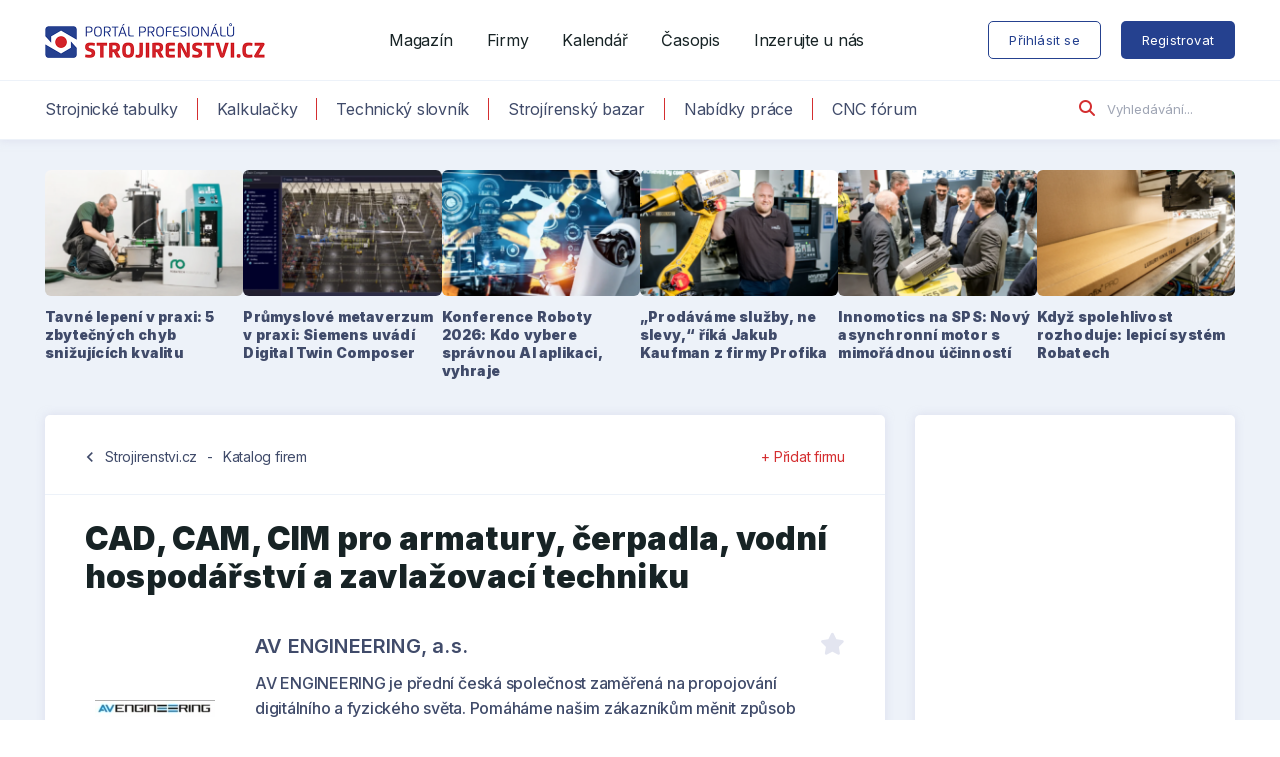

--- FILE ---
content_type: text/html; charset=UTF-8
request_url: https://www.strojirenstvi.cz/firmy/kategorie/cad-cam-cim-pro-armatury-cerpadla-vodni-hospodarstvi-a-zavlazovaci-techniku/
body_size: 10586
content:
	
<!DOCTYPE html>
<html lang="cs" class="no-js">
	<head>
		<meta charset="utf-8" />
		<!--[if IE]><meta http-equiv="X-UA-Compatible" content="IE=edge"><![endif]-->
		<meta name="viewport" content="width=device-width, initial-scale=1.0, shrink-to-fit=no">

		<script>
			(function () {
				var className = document.documentElement.className;
				className = className.replace('no-js', 'js');

				(function() {
					var mediaHover = window.matchMedia('(hover: none), (pointer: coarse), (pointer: none)');
					mediaHover.addListener(function(media) {
						document.documentElement.classList[media.matches ? 'add' : 'remove']('no-hoverevents');
						document.documentElement.classList[!media.matches ? 'add' : 'remove']('hoverevents');
					});
					className += (mediaHover.matches ? ' no-hoverevents' : ' hoverevents');
				})();

				// fix iOS zoom issue
				var ua = navigator.userAgent.toLowerCase();
				var isIOS = /ipad|iphone|ipod/.test(ua) && !window.MSStream;

				if (isIOS === true) {
					var viewportTag = document.querySelector("meta[name=viewport]");
					viewportTag.setAttribute("content", "width=device-width, initial-scale=1.0, minimum-scale=1.0, maximum-scale=1.0, user-scalable=no");
				}

				document.documentElement.className = className;
			}());
		</script>

		<link rel="stylesheet" href="https://kit.fontawesome.com/710ca601d0.css" crossorigin="anonymous">

		<!-- Google Tag Manager -->
		<script>(function(w,d,s,l,i){w[l]=w[l]||[];w[l].push({'gtm.start':
		new Date().getTime(),event:'gtm.js'});var f=d.getElementsByTagName(s)[0],
		j=d.createElement(s),dl=l!='dataLayer'?'&l='+l:'';j.async=true;j.src=
		'https://www.googletagmanager.com/gtm.js?id='+i+dl;f.parentNode.insertBefore(j,f);
		})(window,document,'script','dataLayer','GTM-5BFTLMK');</script>
		<!-- End Google Tag Manager -->

		<link rel="preconnect" href="https://fonts.googleapis.com">
		<link rel="preconnect" href="https://fonts.gstatic.com" crossorigin>

		
		<meta name='robots' content='index, follow, max-image-preview:large, max-snippet:-1, max-video-preview:-1' />

	<!-- This site is optimized with the Yoast SEO plugin v22.6 - https://yoast.com/wordpress/plugins/seo/ -->
	<title>CAD, CAM, CIM pro armatury, čerpadla, vodní hospodářství a zavlažovací techniku - Strojirenstvi.cz</title><link rel="preload" as="style" href="https://fonts.googleapis.com/css2?family=Inter:wght@300;400;500;600;700;900&#038;family=Noto+Serif:wght@400;700&#038;display=swap" /><link rel="stylesheet" href="https://fonts.googleapis.com/css2?family=Inter:wght@300;400;500;600;700;900&#038;family=Noto+Serif:wght@400;700&#038;display=swap" media="print" onload="this.media='all'" /><noscript><link rel="stylesheet" href="https://fonts.googleapis.com/css2?family=Inter:wght@300;400;500;600;700;900&#038;family=Noto+Serif:wght@400;700&#038;display=swap" /></noscript>
	<link rel="canonical" href="https://www.strojirenstvi.cz/firmy/kategorie/cad-cam-cim-pro-armatury-cerpadla-vodni-hospodarstvi-a-zavlazovaci-techniku/" />
	<meta property="og:locale" content="cs_CZ" />
	<meta property="og:type" content="article" />
	<meta property="og:title" content="CAD, CAM, CIM pro armatury, čerpadla, vodní hospodářství a zavlažovací techniku - Strojirenstvi.cz" />
	<meta property="og:url" content="https://www.strojirenstvi.cz/firmy/kategorie/cad-cam-cim-pro-armatury-cerpadla-vodni-hospodarstvi-a-zavlazovaci-techniku/" />
	<meta property="og:site_name" content="Strojirenstvi.cz" />
	<meta name="twitter:card" content="summary_large_image" />
	<script type="application/ld+json" class="yoast-schema-graph">{"@context":"https://schema.org","@graph":[{"@type":"CollectionPage","@id":"https://www.strojirenstvi.cz/firmy/kategorie/cad-cam-cim-pro-armatury-cerpadla-vodni-hospodarstvi-a-zavlazovaci-techniku/","url":"https://www.strojirenstvi.cz/firmy/kategorie/cad-cam-cim-pro-armatury-cerpadla-vodni-hospodarstvi-a-zavlazovaci-techniku/","name":"CAD, CAM, CIM pro armatury, čerpadla, vodní hospodářství a zavlažovací techniku - Strojirenstvi.cz","isPartOf":{"@id":"https://www.strojirenstvi.cz/#website"},"primaryImageOfPage":{"@id":"https://www.strojirenstvi.cz/firmy/kategorie/cad-cam-cim-pro-armatury-cerpadla-vodni-hospodarstvi-a-zavlazovaci-techniku/#primaryimage"},"image":{"@id":"https://www.strojirenstvi.cz/firmy/kategorie/cad-cam-cim-pro-armatury-cerpadla-vodni-hospodarstvi-a-zavlazovaci-techniku/#primaryimage"},"thumbnailUrl":"https://www.strojirenstvi.cz/app/uploads/2017/07/yzXAfNgoLeDX73ICwjkXee2j6LPcqQpMQDvlWLAf.jpg","breadcrumb":{"@id":"https://www.strojirenstvi.cz/firmy/kategorie/cad-cam-cim-pro-armatury-cerpadla-vodni-hospodarstvi-a-zavlazovaci-techniku/#breadcrumb"},"inLanguage":"cs"},{"@type":"ImageObject","inLanguage":"cs","@id":"https://www.strojirenstvi.cz/firmy/kategorie/cad-cam-cim-pro-armatury-cerpadla-vodni-hospodarstvi-a-zavlazovaci-techniku/#primaryimage","url":"https://www.strojirenstvi.cz/app/uploads/2017/07/yzXAfNgoLeDX73ICwjkXee2j6LPcqQpMQDvlWLAf.jpg","contentUrl":"https://www.strojirenstvi.cz/app/uploads/2017/07/yzXAfNgoLeDX73ICwjkXee2j6LPcqQpMQDvlWLAf.jpg","width":300,"height":43},{"@type":"BreadcrumbList","@id":"https://www.strojirenstvi.cz/firmy/kategorie/cad-cam-cim-pro-armatury-cerpadla-vodni-hospodarstvi-a-zavlazovaci-techniku/#breadcrumb","itemListElement":[{"@type":"ListItem","position":1,"name":"Home","item":"https://www.strojirenstvi.cz/"},{"@type":"ListItem","position":2,"name":"Pohony, hydraulika a pneumatika","item":"https://www.strojirenstvi.cz/firmy/kategorie/pohony-hydraulika-a-pneumatika/"},{"@type":"ListItem","position":3,"name":"CAD, CAM, CIM pro armatury, čerpadla, vodní hospodářství a zavlažovací techniku"}]},{"@type":"WebSite","@id":"https://www.strojirenstvi.cz/#website","url":"https://www.strojirenstvi.cz/","name":"Strojirenstvi.cz","description":"Největší strojírenský portál","potentialAction":[{"@type":"SearchAction","target":{"@type":"EntryPoint","urlTemplate":"https://www.strojirenstvi.cz/?s={search_term_string}"},"query-input":"required name=search_term_string"}],"inLanguage":"cs"}]}</script>
	<!-- / Yoast SEO plugin. -->


<link rel='dns-prefetch' href='//fonts.googleapis.com' />
<link href='https://fonts.gstatic.com' crossorigin rel='preconnect' />
<link rel="alternate" type="application/rss+xml" title="Strojirenstvi.cz &raquo; CAD, CAM, CIM pro armatury, čerpadla, vodní hospodářství a zavlažovací techniku Terminologie RSS" href="https://www.strojirenstvi.cz/firmy/kategorie/cad-cam-cim-pro-armatury-cerpadla-vodni-hospodarstvi-a-zavlazovaci-techniku/feed/" />

<link rel="apple-touch-icon" sizes="180x180" href="https://www.strojirenstvi.cz/app/themes/strojirenstvi/static/img/favicon/apple-touch-icon.png">
<link rel="icon" type="image/png" sizes="32x32" href="https://www.strojirenstvi.cz/app/themes/strojirenstvi/static/img/favicon/favicon-32x32.png">
<link rel="icon" type="image/png" sizes="16x16" href="https://www.strojirenstvi.cz/app/themes/strojirenstvi/static/img/favicon/favicon-16x16.png">
<meta name="apple-mobile-web-app-title" content="Strojirenstvi.cz">
<meta name="application-name" content="Strojirenstvi.cz">
<script async src="https://securepubads.g.doubleclick.net/tag/js/gpt.js"></script>
<script>
  window.googletag = window.googletag || {cmd: []};
  googletag.cmd.push(function() {
    googletag.defineSlot('/117050822/Strojirenstvi-300x300-P', [300, 300], 'div-gpt-ad-1615884511827-0').addService(googletag.pubads());
    googletag.pubads().enableSingleRequest();
    googletag.enableServices();
  });
</script>
<script async src="https://securepubads.g.doubleclick.net/tag/js/gpt.js"></script>
<script>
  window.googletag = window.googletag || {cmd: []};
  googletag.cmd.push(function() {
    googletag.defineSlot('/117050822/300x200-strojirenstvi', [300, 200], 'div-gpt-ad-1706198445148-0').addService(googletag.pubads());
    googletag.pubads().enableSingleRequest();
    googletag.enableServices();
  });
</script>
<script async src="https://securepubads.g.doubleclick.net/tag/js/gpt.js"></script>
<script>
  window.googletag = window.googletag || {cmd: []};
  googletag.cmd.push(function() {
    googletag.defineSlot('/117050822/300x500-strojirenstvi', [300, 500], 'div-gpt-ad-1706198325618-0').addService(googletag.pubads());
    googletag.pubads().enableSingleRequest();
    googletag.enableServices();
  });
</script><style id='classic-theme-styles-inline-css' type='text/css'>
/*! This file is auto-generated */
.wp-block-button__link{color:#fff;background-color:#32373c;border-radius:9999px;box-shadow:none;text-decoration:none;padding:calc(.667em + 2px) calc(1.333em + 2px);font-size:1.125em}.wp-block-file__button{background:#32373c;color:#fff;text-decoration:none}
</style>

<link rel='stylesheet' id='swp-tailwind-css' href='https://www.strojirenstvi.cz/app/themes/strojirenstvi/tailwind/css/style.css?ver=1704905748' type='text/css' media='screen' />
<link rel='stylesheet' id='swp-style-css' href='https://www.strojirenstvi.cz/app/themes/strojirenstvi/static/css/style.css?ver=1737578271' type='text/css' media='screen' />
<link rel='stylesheet' id='swp-style-print-css' href='https://www.strojirenstvi.cz/app/themes/strojirenstvi/static/css/print.css?ver=1.4.1' type='text/css' media='print' />
<link rel="preconnect" href="https://fonts.gstatic.com">	</head>
	<body class="archive tax-swp_companies_nomenclature term-cad-cam-cim-pro-armatury-cerpadla-vodni-hospodarstvi-a-zavlazovaci-techniku term-6734 wp-embed-responsive page-subpage">

		<!-- Google Tag Manager (noscript) -->
		<noscript><iframe src="https://www.googletagmanager.com/ns.html?id=GTM-5BFTLMK"
		height="0" width="0" style="display:none;visibility:hidden"></iframe></noscript>
		<!-- End Google Tag Manager (noscript) -->

		
<header x-data="{ toggle: false }" role="banner" class="header">
	<div class="header__top">
		<div class="row-main">
			<div class="header__row">

				
<p class="header__logo">
	<a href="https://www.strojirenstvi.cz">
		<img src="https://www.strojirenstvi.cz/app/themes/strojirenstvi/static/img/strojirenstvi-cz-logo.png" alt="Strojirenstvi.cz" width="220" height="34">
	</a>
</p>


				<button class="header__toggle btn btn--white btn--sm" x-on:click="toggle = !toggle">
					<span class="btn__text">
						<i class="fas fa-bars"></i> MENU
					</span>
				</button>

				
<nav role="navigation" id="menu-main" class="m-main">
	<ul id="menu-primarni-menu" class="m-main__list"><li class="m-main__item menu-item menu-item-type-post_type menu-item-object-page current_page_parent"><a href="https://www.strojirenstvi.cz/clanky/" class="m-main__link">Magazín</a></li>
<li class="m-main__item menu-item menu-item-type-post_type menu-item-object-page"><a href="https://www.strojirenstvi.cz/firmy/" class="m-main__link">Firmy</a></li>
<li class="m-main__item menu-item menu-item-type-post_type menu-item-object-page"><a href="https://www.strojirenstvi.cz/kalendar/" class="m-main__link">Kalendář</a></li>
<li class="m-main__item menu-item menu-item-type-post_type menu-item-object-page"><a href="https://www.strojirenstvi.cz/casopis/" class="m-main__link">Časopis</a></li>
<li class="m-main__item menu-item menu-item-type-post_type menu-item-object-page"><a href="https://www.strojirenstvi.cz/inzerce/" class="m-main__link">Inzerujte u nás</a></li>
</ul></nav>

<nav role="navigation" id="menu-controls" class="m-controls">
	<ul class="m-controls__list">
					<li class="m-controls__item">
				<a href="https://www.strojirenstvi.cz/prihlaseni/" class="btn btn--white btn--md btn--login">
					<span class="btn__text">Přihlásit se</span>
				</a>
			</li>

			<li class="m-controls__item">
				<a href="https://www.strojirenstvi.cz/registrace/" class="btn btn--md btn--register">
					<span class="btn__text">Registrovat</span>
				</a>
			</li>
			</ul>
</nav>

			</div>
		</div>
	</div>
	<div class="header__bottom u-hide u-show@lg">
		<div class="row-main">
			<div class="header__row">

				
<nav role="navigation" id="menu-secondary" class="m-secondary">
	<ul id="menu-sekundarni-menu" class="m-secondary__list"><li class="m-secondary__item menu-item menu-item-type-post_type menu-item-object-page"><a href="https://www.strojirenstvi.cz/strojnicke-tabulky/" class="m-secondary__link">Strojnické tabulky</a></li>
<li class="m-secondary__item menu-item menu-item-type-post_type menu-item-object-page"><a href="https://www.strojirenstvi.cz/technicke-vypocty/" class="m-secondary__link">Kalkulačky</a></li>
<li class="m-secondary__item menu-item menu-item-type-post_type menu-item-object-page"><a href="https://www.strojirenstvi.cz/slovniky/" class="m-secondary__link">Technický slovník</a></li>
<li class="m-secondary__item menu-item menu-item-type-post_type menu-item-object-page"><a href="https://www.strojirenstvi.cz/bazar/" class="m-secondary__link">Strojírenský bazar</a></li>
<li class="m-secondary__item menu-item menu-item-type-post_type menu-item-object-page"><a href="https://www.strojirenstvi.cz/nabidky-prace/" class="m-secondary__link">Nabídky práce</a></li>
<li class="m-secondary__item menu-item menu-item-type-custom menu-item-object-custom"><a href="https://forum.strojirenstvi.cz" class="m-secondary__link">CNC fórum</a></li>
</ul></nav>

<form action="/" method="get" class="f-search">
	<button type="submit" class="f-search__btn">
		<i class="fas fa-search"></i>
	</button>
	<label for="search-main" class="u-hide">Vyhledávání</label>
	<span class="inp-fix">
		<input type="search" class="inp-text" name="s" id="search-main" placeholder="Vyhledávání..." />
	</span>
</form>

			</div>
		</div>
	</div>

	<div class="header__mobile" x-cloak x-show="toggle">

		
<nav role="navigation" id="menu-mobile" class="m-mobile">
	<ul id="menu-primarni-menu-1" class="m-mobile__list"><li class="m-mobile__item"><a href="https://www.strojirenstvi.cz/clanky/" class="m-mobile__link">Magazín</a></li>
<li class="m-mobile__item"><a href="https://www.strojirenstvi.cz/firmy/" class="m-mobile__link">Firmy</a></li>
<li class="m-mobile__item"><a href="https://www.strojirenstvi.cz/kalendar/" class="m-mobile__link">Kalendář</a></li>
<li class="m-mobile__item"><a href="https://www.strojirenstvi.cz/casopis/" class="m-mobile__link">Časopis</a></li>
<li class="m-mobile__item"><a href="https://www.strojirenstvi.cz/inzerce/" class="m-mobile__link">Inzerujte u nás</a></li>
</ul><ul id="menu-sekundarni-menu-1" class="m-mobile__list"><li class="m-mobile__item"><a href="https://www.strojirenstvi.cz/strojnicke-tabulky/" class="m-mobile__link">Strojnické tabulky</a></li>
<li class="m-mobile__item"><a href="https://www.strojirenstvi.cz/technicke-vypocty/" class="m-mobile__link">Kalkulačky</a></li>
<li class="m-mobile__item"><a href="https://www.strojirenstvi.cz/slovniky/" class="m-mobile__link">Technický slovník</a></li>
<li class="m-mobile__item"><a href="https://www.strojirenstvi.cz/bazar/" class="m-mobile__link">Strojírenský bazar</a></li>
<li class="m-mobile__item"><a href="https://www.strojirenstvi.cz/nabidky-prace/" class="m-mobile__link">Nabídky práce</a></li>
<li class="m-mobile__item"><a href="https://forum.strojirenstvi.cz" class="m-mobile__link">CNC fórum</a></li>
</ul></nav>

			<p class="m-mobile__btns u-bd-top u-bd-bottom">
				<a href="https://www.strojirenstvi.cz/prihlaseni/" class="btn btn--white btn--md btn--login">
					<span class="btn__text">Přihlásit se</span>
				</a>

				<a href="https://www.strojirenstvi.cz/registrace/" class="btn btn--md btn--register">
					<span class="btn__text">Registrovat</span>
				</a>
			</p>

		
		
<form action="/" method="get" class="f-search f-search--mobile">
	<button type="submit" class="f-search__btn">
		<i class="fas fa-search"></i>
	</button>
	<label for="search-mobile" class="u-hide">Vyhledávání</label>
	<span class="inp-fix">
		<input type="search" class="inp-text" name="s" id="search-mobile" placeholder="Vyhledávání..." />
	</span>
</form>

	</div>
</header>

<div class="c-top-articles">
	<div class="row-main">
		<ul class="c-top-articles__list">

			
			<li class="c-top-articles__item">
				<a href="https://www.strojirenstvi.cz/tavne-lepeni-v-praxi-5-zbytecnych-chyb-snizujicich-kvalitu/" class="c-top-articles__inner">

					<p class="c-top-articles__img"><picture id="22213"><source srcset="https://www.strojirenstvi.cz/app/uploads/images/22213/kaletech-robatech-1-408x260-c.webp 2x, https://www.strojirenstvi.cz/app/uploads/images/22213/kaletech-robatech-1-204x130-c.webp 1x"><img src="https://www.strojirenstvi.cz/app/uploads/images/22213/kaletech-robatech-1-204x130-c.webp" alt="kaletech-robatech-1" width="204" height="130" loading="lazy" /></picture></p><h2 class="c-top-articles__title">Tavné lepení v praxi: 5 zbytečných chyb snižujících kvalitu</h2>
				</a>
			</li>

			
			<li class="c-top-articles__item">
				<a href="https://www.strojirenstvi.cz/prumyslove-metaverzum-v-praxi-siemens-uvadi-digital-twin-composer/" class="c-top-articles__inner">

					<p class="c-top-articles__img"><picture id="22181"><source srcset="https://www.strojirenstvi.cz/app/uploads/images/22181/siemens-digital-twin-composer-03-408x260-c.webp 2x, https://www.strojirenstvi.cz/app/uploads/images/22181/siemens-digital-twin-composer-03-204x130-c.webp 1x"><img src="https://www.strojirenstvi.cz/app/uploads/images/22181/siemens-digital-twin-composer-03-204x130-c.webp" alt="siemens-digital-twin-composer-03" width="204" height="130" loading="lazy" /></picture></p><h2 class="c-top-articles__title">Průmyslové metaverzum v praxi: Siemens uvádí Digital Twin Composer</h2>
				</a>
			</li>

			
			<li class="c-top-articles__item">
				<a href="https://www.strojirenstvi.cz/konference-roboty-2026-kdo-vybere-spravnou-ai-aplikaci-vyhraje/" class="c-top-articles__inner">

					<p class="c-top-articles__img"><picture id="22120"><source srcset="https://www.strojirenstvi.cz/app/uploads/images/22120/Roboty-408x260-c.webp 2x, https://www.strojirenstvi.cz/app/uploads/images/22120/Roboty-204x130-c.webp 1x"><img src="https://www.strojirenstvi.cz/app/uploads/images/22120/Roboty-204x130-c.webp" alt="Roboty" width="204" height="130" loading="lazy" /></picture></p><h2 class="c-top-articles__title">Konference Roboty 2026: Kdo vybere správnou AI aplikaci, vyhraje</h2>
				</a>
			</li>

			
			<li class="c-top-articles__item">
				<a href="https://www.strojirenstvi.cz/prodavame-sluzby-ne-slevy-rika-jakub-kaufman-z-firmy-profika/" class="c-top-articles__inner">

					<p class="c-top-articles__img"><picture id="22100"><source srcset="https://www.strojirenstvi.cz/app/uploads/images/22100/2025-05-14_TOM5564-408x260-c.webp 2x, https://www.strojirenstvi.cz/app/uploads/images/22100/2025-05-14_TOM5564-204x130-c.webp 1x"><img src="https://www.strojirenstvi.cz/app/uploads/images/22100/2025-05-14_TOM5564-204x130-c.webp" alt="2025-05-14_TOM5564" width="204" height="130" loading="lazy" /></picture></p><h2 class="c-top-articles__title">„Prodáváme služby, ne slevy,“ říká Jakub Kaufman z firmy Profika</h2>
				</a>
			</li>

			
			<li class="c-top-articles__item">
				<a href="https://www.strojirenstvi.cz/innomotics-na-sps-novy-asynchronni-motor-s-mimoradnou-ucinnosti/" class="c-top-articles__inner">

					<p class="c-top-articles__img"><picture id="22061"><source srcset="https://www.strojirenstvi.cz/app/uploads/images/22061/2025-11-25_TOM0602-408x260-c.webp 2x, https://www.strojirenstvi.cz/app/uploads/images/22061/2025-11-25_TOM0602-204x130-c.webp 1x"><img src="https://www.strojirenstvi.cz/app/uploads/images/22061/2025-11-25_TOM0602-204x130-c.webp" alt="2025-11-25_TOM0602" width="204" height="130" loading="lazy" /></picture></p><h2 class="c-top-articles__title">Innomotics na SPS: Nový asynchronní motor s mimořádnou účinností</h2>
				</a>
			</li>

			
			<li class="c-top-articles__item">
				<a href="https://www.strojirenstvi.cz/kdyz-spolehlivost-rozhoduje-lepici-system-robatech/" class="c-top-articles__inner">

					<p class="c-top-articles__img"><picture id="22049"><source srcset="https://www.strojirenstvi.cz/app/uploads/images/22049/2025-10-20_TOM1502-408x260-c.webp 2x, https://www.strojirenstvi.cz/app/uploads/images/22049/2025-10-20_TOM1502-204x130-c.webp 1x"><img src="https://www.strojirenstvi.cz/app/uploads/images/22049/2025-10-20_TOM1502-204x130-c.webp" alt="2025-10-20_TOM1502" width="204" height="130" loading="lazy" /></picture></p><h2 class="c-top-articles__title">Když spolehlivost rozhoduje: lepicí systém Robatech</h2>
				</a>
			</li>

			
		</ul>
	</div>
</div>

	<main role="main" id="main" class="main">
		<div class="row-main">
			<div class="grid grid--main">
				<div class="grid__cell size--content">
					<div class="b-std">
						<div class="b-std__hd">
							<p class="b-std__link">
								<span class="material-icons icon">chevron_left</span>
								<a class="link" href="/">Strojirenstvi.cz</a>
								<span class="separator">-</span>
								<a class="link" href="/firmy/">Katalog firem</a>
															</p>
							<p class="b-std__cta">
								<a href="/poptavka/">+ Přidat firmu</a>
							</p>
						</div>
						<h1 class="b-std__title">CAD, CAM, CIM pro armatury, čerpadla, vodní hospodářství a zavlažovací techniku</h1>

						
						<div class="c-crossroad">
							<ul class="c-crossroad__list">

								
<li class="c-crossroad__item">

	<div class="c-crossroad__img"><a href="https://www.strojirenstvi.cz/firmy/av-engineering-as/"><picture id="8331"><source srcset="https://www.strojirenstvi.cz/app/uploads/images/8331/yzXAfNgoLeDX73ICwjkXee2j6LPcqQpMQDvlWLAf-240x240.jpg 2x, https://www.strojirenstvi.cz/app/uploads/images/8331/yzXAfNgoLeDX73ICwjkXee2j6LPcqQpMQDvlWLAf-120x120.jpg 1x"><img src="https://www.strojirenstvi.cz/app/uploads/images/8331/yzXAfNgoLeDX73ICwjkXee2j6LPcqQpMQDvlWLAf-120x120.jpg" alt="" width="120" height="17" loading="lazy" /></picture></a></div>
	<div class="c-crossroad__content">
		<div class="c-crossroad__hd">
			<h3 class="c-crossroad__name">
				<a href="https://www.strojirenstvi.cz/firmy/av-engineering-as/">AV ENGINEERING, a.s.</a>
			</h3>
			<span class="c-crossroad__star"><i aria-hidden="true" class="fas fa-star"></i></span>		</div>
		<div class="c-crossroad__bd">
			<p class="c-crossroad__desc">AV ENGINEERING je přední česká společnost zaměřená na propojování digitálního a fyzického světa. Pomáháme našim zákazníkům měnit způsob návrhu, výroby, provozu a servisu výrobků ta&hellip;</p>

			<ul class="c-crossroad__meta"><li><i aria-hidden="true" class="fas fa-headset"></i> <a href="tel:+420 576000111">+420 576000111</a></li><li><i aria-hidden="true" class="fas fa-external-link-alt"></i> <a href="http://www.aveng.cz" target="_blank">www.aveng.cz</a></li></ul>
		</div>
	</div>
</li>
<div class="b-brand u-mb-md u-hide@md"><script async src="https://securepubads.g.doubleclick.net/tag/js/gpt.js"></script>
<script>
  window.googletag = window.googletag || {cmd: []};
  googletag.cmd.push(function() {
    googletag.defineSlot('/117050822/300x200-strojirenstvi', [300, 200], 'div-gpt-ad-1716462820001-0').addService(googletag.pubads());
    googletag.pubads().enableSingleRequest();
    googletag.enableServices();
  });
</script>
<!-- /117050822/300x200-strojirenstvi -->
<div id='div-gpt-ad-1716462820001-0' style='min-width: 300px; min-height: 200px;'>
  <script>
    googletag.cmd.push(function() { googletag.display('div-gpt-ad-1716462820001-0'); });
  </script>
</div><p class="b-box__label">Inzerce</p></div>
<li class="c-crossroad__item">

	<div class="c-crossroad__img"><a href="https://www.strojirenstvi.cz/firmy/axiom-tech-sro/"><picture id="18337"><source srcset="https://www.strojirenstvi.cz/app/uploads/images/18337/axiomtechsro_logo-240x240.jpg 2x, https://www.strojirenstvi.cz/app/uploads/images/18337/axiomtechsro_logo-120x120.jpg 1x"><img src="https://www.strojirenstvi.cz/app/uploads/images/18337/axiomtechsro_logo-120x120.jpg" alt="axiomtechsro_logo" width="120" height="120" loading="lazy" /></picture></a></div>
	<div class="c-crossroad__content">
		<div class="c-crossroad__hd">
			<h3 class="c-crossroad__name">
				<a href="https://www.strojirenstvi.cz/firmy/axiom-tech-sro/">AXIOM TECH s.r.o.</a>
			</h3>
			<span class="c-crossroad__star"><i aria-hidden="true" class="fas fa-star"></i></span>		</div>
		<div class="c-crossroad__bd">
			<p class="c-crossroad__desc">AXIOM TECH nabízí ucelené portfolio softwarových řešení pro strojírenství. Pomůže vám s technickou přípravou výroby, správou dat a výrobních činností, plánováním, programováním rob&hellip;</p>

			<ul class="c-crossroad__meta"><li><i aria-hidden="true" class="fas fa-headset"></i> <a href="tel:+420 577006310">+420 577006310</a></li><li><i aria-hidden="true" class="fas fa-external-link-alt"></i> <a href="http://www.axiomtech.cz" target="_blank">www.axiomtech.cz</a></li></ul>
		</div>
	</div>
</li>

<li class="c-crossroad__item">

	<div class="c-crossroad__img"><a href="https://www.strojirenstvi.cz/firmy/3e-praha-engineering-as/"><picture id="8329"><source srcset="https://www.strojirenstvi.cz/app/uploads/images/8329/NBMm5FPPfG3Y8ZLrNmSaEXXrFEP7v9Pg3OFvBy8n-240x240.png 2x, https://www.strojirenstvi.cz/app/uploads/images/8329/NBMm5FPPfG3Y8ZLrNmSaEXXrFEP7v9Pg3OFvBy8n-120x120.png 1x"><img src="https://www.strojirenstvi.cz/app/uploads/images/8329/NBMm5FPPfG3Y8ZLrNmSaEXXrFEP7v9Pg3OFvBy8n-120x120.png" alt="" width="120" height="67" loading="lazy" /></picture></a></div>
	<div class="c-crossroad__content">
		<div class="c-crossroad__hd">
			<h3 class="c-crossroad__name">
				<a href="https://www.strojirenstvi.cz/firmy/3e-praha-engineering-as/">3E Praha Engineering, a.s.</a>
			</h3>
					</div>
		<div class="c-crossroad__bd">
			<p class="c-crossroad__desc"></p>

			<ul class="c-crossroad__meta"><li><i aria-hidden="true" class="fas fa-headset"></i> <a href="tel:+420 284823127">+420 284823127</a></li></ul>
		</div>
	</div>
</li>

<li class="c-crossroad__item">

	<div class="c-crossroad__img"><a href="https://www.strojirenstvi.cz/firmy/cadservis-sro/"><picture id="8417"><source srcset="https://www.strojirenstvi.cz/app/uploads/images/8417/EDkz4DjaUz8eFAujW5sDFS6QWwUvujF1H92sDG2v-240x240.png 2x, https://www.strojirenstvi.cz/app/uploads/images/8417/EDkz4DjaUz8eFAujW5sDFS6QWwUvujF1H92sDG2v-120x120.png 1x"><img src="https://www.strojirenstvi.cz/app/uploads/images/8417/EDkz4DjaUz8eFAujW5sDFS6QWwUvujF1H92sDG2v-120x120.png" alt="" width="120" height="29" loading="lazy" /></picture></a></div>
	<div class="c-crossroad__content">
		<div class="c-crossroad__hd">
			<h3 class="c-crossroad__name">
				<a href="https://www.strojirenstvi.cz/firmy/cadservis-sro/">CADservis, s.r.o.</a>
			</h3>
					</div>
		<div class="c-crossroad__bd">
			<p class="c-crossroad__desc"></p>

			<ul class="c-crossroad__meta"><li><i aria-hidden="true" class="fas fa-headset"></i> <a href="tel:+420 553730029">+420 553730029</a></li></ul>
		</div>
	</div>
</li>

							</ul>

							
						</div>
					</div>
				</div>
				<div class="grid__cell size--sidebar">
					<div class="b-box swp_widget_banners-3"><div class="b-box__bd"><div class="b-box__wrap"><!-- /117050822/300x500-strojirenstvi -->
<div id='div-gpt-ad-1706198325618-0' style='min-width: 300px; min-height: 500px;'>
  <script>
    googletag.cmd.push(function() { googletag.display('div-gpt-ad-1706198325618-0'); });
  </script>
</div><p class="b-box__label">Inzerce</p></div></div></div><div class="b-box swp_widget_companies-2"><div class="b-box__hd"><h2 class="b-box__title has-icon"><i aria-hidden="true" class="fas fa-address-book"></i>Doporučované firmy</h2></div><div class="b-box__bd">
		<div class="c-items">
			<ul class="c-items__list">

				
<li class="c-items__item">
	<a href="https://www.strojirenstvi.cz/firmy/fanuci/" class="c-items__link">

		<picture id="16064" class="c-items__image"><source srcset="https://www.strojirenstvi.cz/app/uploads/images/16064/Fanuci-logo-1-160x120.jpg 2x, https://www.strojirenstvi.cz/app/uploads/images/16064/Fanuci-logo-1-80x60.jpg 1x"><img src="https://www.strojirenstvi.cz/app/uploads/images/16064/Fanuci-logo-1-80x60.jpg" alt="" width="60" height="60" loading="lazy" /></picture>
		<div class="c-items__content">
			<h3 class="c-items__title">FANUCI</h3>
		</div>
	</a>
</li>

<li class="c-items__item">
	<a href="https://www.strojirenstvi.cz/firmy/bosch-rexroth-spol-s-ro/" class="c-items__link">

		<picture id="16026" class="c-items__image"><source srcset="https://www.strojirenstvi.cz/app/uploads/images/16026/bosch-rexroth-logo-160x120.png 2x, https://www.strojirenstvi.cz/app/uploads/images/16026/bosch-rexroth-logo-80x60.png 1x"><img src="https://www.strojirenstvi.cz/app/uploads/images/16026/bosch-rexroth-logo-80x60.png" alt="" width="80" height="45" loading="lazy" /></picture>
		<div class="c-items__content">
			<h3 class="c-items__title">Bosch Rexroth, spol. s r.o.</h3>
		</div>
	</a>
</li>

<li class="c-items__item">
	<a href="https://www.strojirenstvi.cz/firmy/konecranes-and-demag-sro/" class="c-items__link">

		<picture id="18725" class="c-items__image"><source srcset="https://www.strojirenstvi.cz/app/uploads/images/18725/Konecranes_Logo-160x120.webp 2x, https://www.strojirenstvi.cz/app/uploads/images/18725/Konecranes_Logo-80x60.webp 1x"><img src="https://www.strojirenstvi.cz/app/uploads/images/18725/Konecranes_Logo-80x60.webp" alt="Konecranes_Logo" width="80" height="19" loading="lazy" /></picture>
		<div class="c-items__content">
			<h3 class="c-items__title">Konecranes and Demag s.r.o.</h3>
		</div>
	</a>
</li>

			</ul>
		</div>

		</div><div class="b-box__ft"><a href="/firmy/" class="b-box__more">Katalog firem<i aria-hidden="true" class="fas fa-chevron-right"></i></a></div></div><div class="b-box swp_widget_events-2"><div class="b-box__hd"><h2 class="b-box__title has-icon"><i aria-hidden="true" class="fas fa-calendar-alt"></i>Nejbližší události</h2></div><div class="b-box__bd">
		<div class="c-items">
			<ul class="c-items__list">

				
<li class="c-items__item veletrh">
	<a href="https://www.strojirenstvi.cz/udalosti/warsaw-metaltech/" class="c-items__link">

		<p class="c-items__image"><span class="c-items__overlay"><strong>20.-22.</strong><span>leden</span></span></p>
		<div class="c-items__content">
			<span class="c-items__subtitle">Veletrh</span>
			<h3 class="c-items__title">Warsaw MetalTech</h3>
		</div>
	</a>
</li>

<li class="c-items__item veletrh">
	<a href="https://www.strojirenstvi.cz/udalosti/roboty-2026/" class="c-items__link">

		<p class="c-items__image"><span class="c-items__overlay"><strong>21.-22.</strong><span>leden</span></span></p>
		<div class="c-items__content">
			<span class="c-items__subtitle">Veletrh</span>
			<h3 class="c-items__title">ROBOTY 2026</h3>
		</div>
	</a>
</li>

<li class="c-items__item konference">
	<a href="https://www.strojirenstvi.cz/udalosti/roboty-2026-2/" class="c-items__link">

		<p class="c-items__image"><span class="c-items__overlay"><strong>21.-22.</strong><span>leden</span></span></p>
		<div class="c-items__content">
			<span class="c-items__subtitle">Konference</span>
			<h3 class="c-items__title">ROBOTY 2026</h3>
		</div>
	</a>
</li>

			</ul>
		</div>

		</div><div class="b-box__ft"><a href="/kalendar/" class="b-box__more">Všechny události<i aria-hidden="true" class="fas fa-chevron-right"></i></a></div></div><div class="b-box swp_widget_bazaar-2"><div class="b-box__hd"><h2 class="b-box__title has-icon"><i aria-hidden="true" class="fas fa-cogs"></i>Čerstvě v bazaru</h2></div><div class="b-box__bd">
		<div class="c-items">
			<ul class="c-items__list">

				
<li class="c-items__item">
	<a href="https://www.strojirenstvi.cz/bazar/plc-hmi-2/" class="c-items__link">

		<p class="c-items__image empty"><img src="https://www.strojirenstvi.cz/app/themes/strojirenstvi/static/img/illust/no-logo.png" alt="Plc + Hmi" width="140" height="112"></p>
		<div class="c-items__content">

			<span class="c-items__subtitle">Automatizace</span><h3 class="c-items__title">Plc + Hmi</h3>
		</div>
	</a>
</li>

<li class="c-items__item">
	<a href="https://www.strojirenstvi.cz/bazar/dopravnikovy-pas/" class="c-items__link">

		<p class="c-items__image"><picture id="22192"><source srcset="https://www.strojirenstvi.cz/app/uploads/images/22192/Foto-dopravniku_1-160x120.jpg 2x, https://www.strojirenstvi.cz/app/uploads/images/22192/Foto-dopravniku_1-80x60.jpg 1x"><img src="https://www.strojirenstvi.cz/app/uploads/images/22192/Foto-dopravniku_1-80x60.jpg" alt="" width="80" height="45" loading="lazy" /></picture></p>
		<div class="c-items__content">

			<span class="c-items__subtitle">Dopravníky</span><h3 class="c-items__title">Dopravníkový pás</h3>
		</div>
	</a>
</li>

<li class="c-items__item">
	<a href="https://www.strojirenstvi.cz/bazar/sroubovy-kompresor/" class="c-items__link">

		<p class="c-items__image"><picture id="22104"><source srcset="https://www.strojirenstvi.cz/app/uploads/images/22104/PXL_20251030_070819399-scaled-160x120.jpg 2x, https://www.strojirenstvi.cz/app/uploads/images/22104/PXL_20251030_070819399-scaled-80x60.jpg 1x"><img src="https://www.strojirenstvi.cz/app/uploads/images/22104/PXL_20251030_070819399-scaled-80x60.jpg" alt="" width="80" height="60" loading="lazy" /></picture></p>
		<div class="c-items__content">

			<span class="c-items__subtitle">Ostatní stroje</span><h3 class="c-items__title">Šroubový kompresor</h3>
		</div>
	</a>
</li>

			</ul>
		</div>

		</div><div class="b-box__ft"><a href="/bazar/" class="b-box__more">Další inzeráty<i aria-hidden="true" class="fas fa-chevron-right"></i></a></div></div>				</div>
			</div>
		</div>
	</main>


		
<footer role="contentinfo" class="footer">
	<div class="footer__top u-pt-xxl u-pb-lg">
		<div class="row-main">
			<div class="grid grid--main">
				<div class="grid__cell size--content">
					<div class="grid">

						
						<div class="grid__cell size--4-12@md">

							<h3 class="footer__title">Pro uživatele</h3>
							<nav role="navigation" class="m-footer">
								<ul class="m-footer__list">

									<li class="m-footer__item"><a href="https://www.strojirenstvi.cz/registrace" class="m-footer__link">Registrace</a></li><li class="m-footer__item"><a href="https://www.strojirenstvi.cz/prihlaseni" class="m-footer__link">Přihlášení</a></li><li class="m-footer__item"><a href="https://www.strojirenstvi.cz/zapomenute-heslo" class="m-footer__link">Zapomenuté heslo</a></li>
								</ul>
							</nav>

							
						</div>

						
						<div class="grid__cell size--4-12@md">

							<h3 class="footer__title">Pro firmy</h3>
							<nav role="navigation" class="m-footer">
								<ul class="m-footer__list">

									<li class="m-footer__item"><a href="https://www.strojirenstvi.cz/pro-firmy" class="m-footer__link">Registrace firmy</a></li><li class="m-footer__item"><a href="https://www.strojirenstvi.cz/pro-firmy" class="m-footer__link">Správa firemního účtu</a></li><li class="m-footer__item"><a href="https://www.strojirenstvi.cz/mediakit" class="m-footer__link">Možnosti inzerce</a></li>
								</ul>
							</nav>

							
						</div>

						
						<div class="grid__cell size--4-12@md">

							<h3 class="footer__title">O nás</h3>
							<nav role="navigation" class="m-footer">
								<ul class="m-footer__list">

									<li class="m-footer__item"><a href="https://www.strojirenstvi.cz/kontakty" class="m-footer__link">Kontakty</a></li><li class="m-footer__item"><a href="https://www.strojirenstvi.cz/mediakit" class="m-footer__link">Aktuální mediakit (PDF)</a></li><li class="m-footer__item"><a href="https://www.strojirenstvi.cz/inzerce" class="m-footer__link">O portálu Strojirenstvi.cz</a></li>
								</ul>
							</nav>

							
						</div>

						
						<div class="grid__cell size--4-12@md">

							<h3 class="footer__title">Nápověda</h3>
							<nav role="navigation" class="m-footer">
								<ul class="m-footer__list">

									<li class="m-footer__item"><a href="#" class="m-footer__link">Nápověda se připravuje...</a></li>
								</ul>
							</nav>

							
						</div>

						
						<div class="grid__cell size--4-12@md">

							<h3 class="footer__title">Časopis</h3>
							<nav role="navigation" class="m-footer">
								<ul class="m-footer__list">

									<li class="m-footer__item"><a href="https://send.cz/casopis/817/strojirenstvi-cz#predplatne" class="m-footer__link">Předplatitelský servis</a></li><li class="m-footer__item"><a href="https://www.strojirenstvi.cz/ukazkove-vydani" class="m-footer__link">Ukázkové vydání</a></li><li class="m-footer__item"><a href="https://www.strojirenstvi.cz/casopis" class="m-footer__link">O časopisu Strojirenstvi.cz</a></li>
								</ul>
							</nav>

							
						</div>

						
						<div class="grid__cell size--4-12@md">

							<h3 class="footer__title">Provozní informace</h3>
							<nav role="navigation" class="m-footer">
								<ul class="m-footer__list">

									<li class="m-footer__item"><a href="https://www.strojirenstvi.cz/podminky-pouzivani" class="m-footer__link">Podmínky používání</a></li><li class="m-footer__item"><a href="https://www.strojirenstvi.cz/osobni-udaje" class="m-footer__link">Ochrana osobních údajů</a></li><li class="m-footer__item"><a href="https://www.strojirenstvi.cz/vop" class="m-footer__link">Všeobecné obchodní podmínky</a></li>
								</ul>
							</nav>

							
						</div>

						
					</div>
				</div>
				<div class="grid__cell size--sidebar footer__about">
					<p class="footer__logo">
						<img src="https://www.strojirenstvi.cz/app/themes/strojirenstvi/static/img/strojirenstvi-cz-logo-bile.png" width="320" height="50" alt="Strojirenstvi.cz" />					</p>

					<div class="footer__desc"><p>Portál profesionálů STROJIRENSTVI.CZ © je registrovanou ochrannou známkou společnosti Nová média, s.r.o.</p>
<p>Žádná část tohoto webu nesmí být reprodukována a šířena bez písemného souhlasu vydavatelství s výjimkou krátkých citací nebo sdílení odkazů na původní zdroj prostřednictvím sociálních sítí.</p>
</div>
				</div>
			</div>
		</div>
	</div>
	<div class="footer__bottom u-pt-lg u-pb-lg u-bd-top u-bd-top-color-grey">
		<div class="row-main u-text-center">
			<p class="footer__copy u-mb-0">Nová média, s.r.o. &copy; 2013-2026</p>
		</div>
	</div>
</footer>

		<script type="text/javascript" id="rocket-browser-checker-js-after">
/* <![CDATA[ */
"use strict";var _createClass=function(){function defineProperties(target,props){for(var i=0;i<props.length;i++){var descriptor=props[i];descriptor.enumerable=descriptor.enumerable||!1,descriptor.configurable=!0,"value"in descriptor&&(descriptor.writable=!0),Object.defineProperty(target,descriptor.key,descriptor)}}return function(Constructor,protoProps,staticProps){return protoProps&&defineProperties(Constructor.prototype,protoProps),staticProps&&defineProperties(Constructor,staticProps),Constructor}}();function _classCallCheck(instance,Constructor){if(!(instance instanceof Constructor))throw new TypeError("Cannot call a class as a function")}var RocketBrowserCompatibilityChecker=function(){function RocketBrowserCompatibilityChecker(options){_classCallCheck(this,RocketBrowserCompatibilityChecker),this.passiveSupported=!1,this._checkPassiveOption(this),this.options=!!this.passiveSupported&&options}return _createClass(RocketBrowserCompatibilityChecker,[{key:"_checkPassiveOption",value:function(self){try{var options={get passive(){return!(self.passiveSupported=!0)}};window.addEventListener("test",null,options),window.removeEventListener("test",null,options)}catch(err){self.passiveSupported=!1}}},{key:"initRequestIdleCallback",value:function(){!1 in window&&(window.requestIdleCallback=function(cb){var start=Date.now();return setTimeout(function(){cb({didTimeout:!1,timeRemaining:function(){return Math.max(0,50-(Date.now()-start))}})},1)}),!1 in window&&(window.cancelIdleCallback=function(id){return clearTimeout(id)})}},{key:"isDataSaverModeOn",value:function(){return"connection"in navigator&&!0===navigator.connection.saveData}},{key:"supportsLinkPrefetch",value:function(){var elem=document.createElement("link");return elem.relList&&elem.relList.supports&&elem.relList.supports("prefetch")&&window.IntersectionObserver&&"isIntersecting"in IntersectionObserverEntry.prototype}},{key:"isSlowConnection",value:function(){return"connection"in navigator&&"effectiveType"in navigator.connection&&("2g"===navigator.connection.effectiveType||"slow-2g"===navigator.connection.effectiveType)}}]),RocketBrowserCompatibilityChecker}();
/* ]]> */
</script>
<script type="text/javascript" id="rocket-preload-links-js-extra">
/* <![CDATA[ */
var RocketPreloadLinksConfig = {"excludeUris":"\/sprava-uctu\/|\/sprava-uctu\/|\/prihlaseni\/|\/registrace\/|\/(?:.+\/)?feed(?:\/(?:.+\/?)?)?$|\/(?:.+\/)?embed\/|\/(index.php\/)?(.*)wp-json(\/.*|$)|\/refer\/|\/go\/|\/recommend\/|\/recommends\/","usesTrailingSlash":"1","imageExt":"jpg|jpeg|gif|png|tiff|bmp|webp|avif|pdf|doc|docx|xls|xlsx|php","fileExt":"jpg|jpeg|gif|png|tiff|bmp|webp|avif|pdf|doc|docx|xls|xlsx|php|html|htm","siteUrl":"https:\/\/www.strojirenstvi.cz","onHoverDelay":"100","rateThrottle":"3"};
/* ]]> */
</script>
<script type="text/javascript" id="rocket-preload-links-js-after">
/* <![CDATA[ */
(function() {
"use strict";var r="function"==typeof Symbol&&"symbol"==typeof Symbol.iterator?function(e){return typeof e}:function(e){return e&&"function"==typeof Symbol&&e.constructor===Symbol&&e!==Symbol.prototype?"symbol":typeof e},e=function(){function i(e,t){for(var n=0;n<t.length;n++){var i=t[n];i.enumerable=i.enumerable||!1,i.configurable=!0,"value"in i&&(i.writable=!0),Object.defineProperty(e,i.key,i)}}return function(e,t,n){return t&&i(e.prototype,t),n&&i(e,n),e}}();function i(e,t){if(!(e instanceof t))throw new TypeError("Cannot call a class as a function")}var t=function(){function n(e,t){i(this,n),this.browser=e,this.config=t,this.options=this.browser.options,this.prefetched=new Set,this.eventTime=null,this.threshold=1111,this.numOnHover=0}return e(n,[{key:"init",value:function(){!this.browser.supportsLinkPrefetch()||this.browser.isDataSaverModeOn()||this.browser.isSlowConnection()||(this.regex={excludeUris:RegExp(this.config.excludeUris,"i"),images:RegExp(".("+this.config.imageExt+")$","i"),fileExt:RegExp(".("+this.config.fileExt+")$","i")},this._initListeners(this))}},{key:"_initListeners",value:function(e){-1<this.config.onHoverDelay&&document.addEventListener("mouseover",e.listener.bind(e),e.listenerOptions),document.addEventListener("mousedown",e.listener.bind(e),e.listenerOptions),document.addEventListener("touchstart",e.listener.bind(e),e.listenerOptions)}},{key:"listener",value:function(e){var t=e.target.closest("a"),n=this._prepareUrl(t);if(null!==n)switch(e.type){case"mousedown":case"touchstart":this._addPrefetchLink(n);break;case"mouseover":this._earlyPrefetch(t,n,"mouseout")}}},{key:"_earlyPrefetch",value:function(t,e,n){var i=this,r=setTimeout(function(){if(r=null,0===i.numOnHover)setTimeout(function(){return i.numOnHover=0},1e3);else if(i.numOnHover>i.config.rateThrottle)return;i.numOnHover++,i._addPrefetchLink(e)},this.config.onHoverDelay);t.addEventListener(n,function e(){t.removeEventListener(n,e,{passive:!0}),null!==r&&(clearTimeout(r),r=null)},{passive:!0})}},{key:"_addPrefetchLink",value:function(i){return this.prefetched.add(i.href),new Promise(function(e,t){var n=document.createElement("link");n.rel="prefetch",n.href=i.href,n.onload=e,n.onerror=t,document.head.appendChild(n)}).catch(function(){})}},{key:"_prepareUrl",value:function(e){if(null===e||"object"!==(void 0===e?"undefined":r(e))||!1 in e||-1===["http:","https:"].indexOf(e.protocol))return null;var t=e.href.substring(0,this.config.siteUrl.length),n=this._getPathname(e.href,t),i={original:e.href,protocol:e.protocol,origin:t,pathname:n,href:t+n};return this._isLinkOk(i)?i:null}},{key:"_getPathname",value:function(e,t){var n=t?e.substring(this.config.siteUrl.length):e;return n.startsWith("/")||(n="/"+n),this._shouldAddTrailingSlash(n)?n+"/":n}},{key:"_shouldAddTrailingSlash",value:function(e){return this.config.usesTrailingSlash&&!e.endsWith("/")&&!this.regex.fileExt.test(e)}},{key:"_isLinkOk",value:function(e){return null!==e&&"object"===(void 0===e?"undefined":r(e))&&(!this.prefetched.has(e.href)&&e.origin===this.config.siteUrl&&-1===e.href.indexOf("?")&&-1===e.href.indexOf("#")&&!this.regex.excludeUris.test(e.href)&&!this.regex.images.test(e.href))}}],[{key:"run",value:function(){"undefined"!=typeof RocketPreloadLinksConfig&&new n(new RocketBrowserCompatibilityChecker({capture:!0,passive:!0}),RocketPreloadLinksConfig).init()}}]),n}();t.run();
}());
/* ]]> */
</script>
<script type="text/javascript" id="swp/app-js-extra">
/* <![CDATA[ */
var swp = {"assets_images":"https:\/\/www.strojirenstvi.cz\/app\/themes\/strojirenstvi\/static\/","api":{"engineering_table":"https:\/\/www.strojirenstvi.cz\/wp-json\/swp\/v1\/results\/","calculator":"https:\/\/www.strojirenstvi.cz\/wp-json\/swp\/v1\/calculator-results\/","check_email":"https:\/\/www.strojirenstvi.cz\/wp-json\/swp\/v1\/check-email","check_company_ic":"https:\/\/www.strojirenstvi.cz\/wp-json\/swp\/v1\/check-company-ic","register":"https:\/\/www.strojirenstvi.cz\/wp-json\/swp\/v1\/register","login":"https:\/\/www.strojirenstvi.cz\/wp-json\/swp\/v1\/login","lost_password":"https:\/\/www.strojirenstvi.cz\/wp-json\/swp\/v1\/lost-password","reset_password":"https:\/\/www.strojirenstvi.cz\/wp-json\/swp\/v1\/reset-password","company_edit":"https:\/\/www.strojirenstvi.cz\/wp-json\/swp\/v1\/company-edit","upload":"https:\/\/www.strojirenstvi.cz\/wp-json\/swp\/v1\/upload","remove":"https:\/\/www.strojirenstvi.cz\/wp-json\/swp\/v1\/remove"},"security":{"nonce":"404f2ae561"},"strings":{"confirm":"Potvrdit","remove":"Smazat","cancel":"Zru\u0161it"}};
/* ]]> */
</script>
<script type="text/javascript" src="https://www.strojirenstvi.cz/app/themes/strojirenstvi/static/js/app.js?ver=1706877276" id="swp/app-js"></script>

		<script>
			App.run({})
		</script>
	</body>
</html>

<!-- This website is like a Rocket, isn't it? Performance optimized by WP Rocket. Learn more: https://wp-rocket.me -->

--- FILE ---
content_type: text/html; charset=utf-8
request_url: https://www.google.com/recaptcha/api2/aframe
body_size: 268
content:
<!DOCTYPE HTML><html><head><meta http-equiv="content-type" content="text/html; charset=UTF-8"></head><body><script nonce="68OS43EjVc_DkNONLMx4yA">/** Anti-fraud and anti-abuse applications only. See google.com/recaptcha */ try{var clients={'sodar':'https://pagead2.googlesyndication.com/pagead/sodar?'};window.addEventListener("message",function(a){try{if(a.source===window.parent){var b=JSON.parse(a.data);var c=clients[b['id']];if(c){var d=document.createElement('img');d.src=c+b['params']+'&rc='+(localStorage.getItem("rc::a")?sessionStorage.getItem("rc::b"):"");window.document.body.appendChild(d);sessionStorage.setItem("rc::e",parseInt(sessionStorage.getItem("rc::e")||0)+1);localStorage.setItem("rc::h",'1768980014924');}}}catch(b){}});window.parent.postMessage("_grecaptcha_ready", "*");}catch(b){}</script></body></html>

--- FILE ---
content_type: text/css; charset=utf-8
request_url: https://www.strojirenstvi.cz/app/themes/strojirenstvi/static/css/print.css?ver=1.4.1
body_size: 1771
content:
html{-webkit-font-smoothing:antialiased;-moz-osx-font-smoothing:grayscale;-webkit-text-size-adjust:100%;-ms-text-size-adjust:100%}body{margin:0}main{display:block}a{background-color:transparent}abbr[title]{border-bottom:none;text-decoration:underline;-webkit-text-decoration:underline dotted;text-decoration:underline dotted}b,strong{font-weight:bold}pre,code,kbd,samp{font-family:monospace;font-size:1em}small{font-size:80%}sub,sup{position:relative;vertical-align:baseline;font-size:75%;line-height:0}sub{bottom:-0.25em}sup{top:-0.5em}img{border-style:none}button,input,optgroup,select,textarea{margin:0;font-family:inherit}button,input{overflow:visible}button,select{text-transform:none}button,[type='button'],[type='reset'],[type='submit']{-webkit-appearance:button}button::-moz-focus-inner,[type='button']::-moz-focus-inner,[type='reset']::-moz-focus-inner,[type='submit']::-moz-focus-inner{padding:0;border-style:none}legend{display:table;max-width:100%;padding:0;color:inherit;white-space:normal}progress{vertical-align:baseline}textarea{overflow:auto}[type='checkbox'],[type='radio']{padding:0}[type='number']::-webkit-inner-spin-button,[type='number']::-webkit-outer-spin-button{height:auto}[type='search']{-webkit-appearance:textfield}[type='search']::-webkit-search-decoration{-webkit-appearance:none}::-webkit-file-upload-button{font:inherit;-webkit-appearance:button}details{display:block}summary{display:list-item}template{display:none}[hidden]{display:none}a:focus{outline:0}pre{white-space:pre;white-space:pre-wrap;word-wrap:break-word}img,iframe,object,embed,svg{vertical-align:middle}fieldset{margin:0;padding:0;border:0}figure{margin:0}[disabled]{cursor:default}.u-align-top{vertical-align:top}.u-align-middle{vertical-align:middle}.u-align-bottom{vertical-align:bottom}.u-clearfix::before,.u-clearfix::after{content:'';display:table}.u-clearfix::after{clear:both}.u-color-green{color:#49c97b}.u-pull-left{float:left}.u-pull-right{float:right}.u-vhide{position:absolute;width:1px;height:1px;margin:-1px;padding:0;border:0;overflow:hidden;clip:rect(0 0 0 0)}.u-out,.js .u-js-out{position:absolute;left:-5000px}.u-mt-0{margin-top:0}.u-mt-sm{margin-top:10px}.u-mt-md{margin-top:20px}.u-mt-lg{margin-top:30px}.u-mt-xl{margin-top:40px}.u-mt-xxl{margin-top:50px}.u-mb-0{margin-bottom:0}.u-mb-sm{margin-bottom:10px}.u-mb-md{margin-bottom:20px}.u-mb-lg{margin-bottom:30px}.u-mb-xl{margin-bottom:40px}.u-mb-xxl{margin-bottom:50px}.u-pt-0{padding-top:0}.u-pt-sm{padding-top:10px}.u-pt-md{padding-top:20px}.u-pt-lg{padding-top:30px}.u-pt-xl{padding-top:40px}.u-pt-xxl{padding-top:50px}.u-pb-0{padding-bottom:0}.u-pb-sm{padding-bottom:10px}.u-pb-md{padding-bottom:20px}.u-pb-lg{padding-bottom:30px}.u-pb-xl{padding-bottom:40px}.u-pb-xxl{padding-bottom:50px}.u-text-left{text-align:left}.u-text-right{text-align:right}.u-text-center{text-align:center}.u-text-justify{text-align:justify}.u-text-nowrap{white-space:nowrap}.u-text-lowercase{text-transform:lowercase}.u-text-uppercase{text-transform:uppercase}.u-text-capitalize{text-transform:capitalize}.u-text-truncate{white-space:nowrap;text-overflow:ellipsis;overflow:hidden}.u-font-light{font-weight:300}.u-font-regular{font-weight:normal}.u-font-bold{font-weight:bold}.u-font-italic{font-style:italic}.u-hide{display:none}@media (min-width: 480px){.u-hide\@sm{display:none}}@media (min-width: 750px){.u-hide\@md{display:none}}@media (min-width: 820px){.u-hide\@br{display:none}}@media (min-width: 950px){.u-hide\@lg{display:none}}@media (min-width: 1100px){.u-hide\@xl{display:none}}@media (min-width: 1200px){.u-hide\@xxl{display:none}}.u-show{display:block}@media (min-width: 480px){.u-show\@sm{display:block}}@media (min-width: 750px){.u-show\@md{display:block}}@media (min-width: 820px){.u-show\@br{display:block}}@media (min-width: 950px){.u-show\@lg{display:block}}@media (min-width: 1100px){.u-show\@xl{display:block}}@media (min-width: 1200px){.u-show\@xxl{display:block}}.js .u-js-hide{display:none}.u-bd-top{border-top:1px solid #E3E5F0}.u-bd-top-color-grey{border-top-color:#9A9999}.u-bd-bottom{border-bottom:1px solid #E3E5F0}.u-bd-bottom-color-grey{border-bottom-color:#9A9999}h1,h2,h3,h4,h5,h6{font-weight:bold;line-height:1.2}h1{margin:0 0 0.5cm;font-size:22pt}h2{margin:0.75cm 0 0.2cm;font-size:18pt}h3{margin:0.5cm 0 0.15cm;font-size:14pt}h4,h5,h6{margin:1cm 0 0.5cm;font-size:12pt}blockquote{margin:0.5cm 0;padding-right:0;padding-left:0}table{border-collapse:collapse;width:98% !important;margin:15px 1pt 35px;font-size:8pt;text-align:left}tr{page-break-inside:avoid}th,td{padding:4px 10px;border:1pt solid #000}th{font-weight:bold}.m-main,.m-accessibility,form,.btn{display:none}.header{margin:0 auto 20pt;padding:0 0 20pt;border-bottom:2pt solid #000}.header__logo{margin:0;padding:0;font-weight:normal;font-size:100%;line-height:1}.header__logo img{border:0}.footer{margin:20pt 0 0;padding:20pt 0 0;border-top:2pt solid #000}body{width:100%;background:none;color:#000;font-family:-apple-system,blinkmacsystemfont,"Segoe UI",roboto,helvetica,arial,sans-serif;font-size:8pt;line-height:12pt}fieldset{margin:0;padding:0;border:0}p,ul,table{margin:0 0 0.4cm}a{color:#000;text-decoration:none}img{max-width:100%;height:auto;border:0}


--- FILE ---
content_type: text/plain
request_url: https://www.google-analytics.com/j/collect?v=1&_v=j102&a=318495266&t=pageview&_s=1&dl=https%3A%2F%2Fwww.strojirenstvi.cz%2Ffirmy%2Fkategorie%2Fcad-cam-cim-pro-armatury-cerpadla-vodni-hospodarstvi-a-zavlazovaci-techniku%2F&ul=en-us%40posix&dt=CAD%2C%20CAM%2C%20CIM%20pro%20armatury%2C%20%C4%8Derpadla%2C%20vodn%C3%AD%20hospod%C3%A1%C5%99stv%C3%AD%20a%20zavla%C5%BEovac%C3%AD%20techniku%20-%20Strojirenstvi.cz&sr=1280x720&vp=1280x720&_u=YEBAAEABAAAAACAAI~&jid=1400463278&gjid=1797041492&cid=487701305.1768980014&tid=UA-106342541-1&_gid=514003936.1768980014&_r=1&_slc=1&gtm=45He61g1n815BFTLMKv831747627za200zd831747627&gcd=13l3l3l3l1l1&dma=0&tag_exp=103116026~103200004~104527906~104528501~104684208~104684211~105391253~115616986~115938466~115938468~116988315~117041588&z=1732587233
body_size: -451
content:
2,cG-KCQXXGN3VP